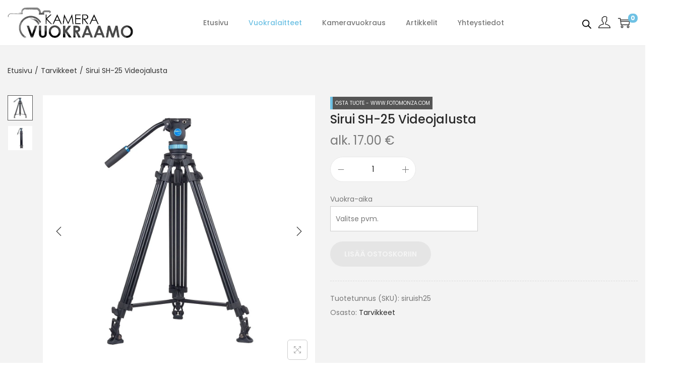

--- FILE ---
content_type: text/html; charset=UTF-8
request_url: https://www.kameravuokraamo.fi/wp-admin/admin-ajax.php
body_size: -441
content:
{"1793":"","1812":"","1821":"","1453":"","1248":"","1253":""}

--- FILE ---
content_type: text/css
request_url: https://www.kameravuokraamo.fi/wp-content/plugins/wcrp-rental-products/assets/css/public.min.css?ver=6.3.5
body_size: 906
content:
.wcrp-rental-products-availability-checker .wcrp-rental-products-availability-checker-parent{position:relative;display:block}.wcrp-rental-products-availability-checker .wcrp-rental-products-availability-checker-applied .wcrp-rental-products-availability-checker-applied-notice{margin-bottom:0}.wcrp-rental-products-availability-checker .wcrp-rental-products-availability-checker-applied .wcrp-rental-products-availability-checker-applied-info{margin:15px 0}.wcrp-rental-products-availability-checker .wcrp-rental-products-availability-checker-applied .wcrp-rental-products-availability-checker-applied-info .wcrp-rental-products-availability-checker-applied-info-row>span{display:block}.wcrp-rental-products-availability-checker .wcrp-rental-products-availability-checker-applied .wcrp-rental-products-availability-checker-applied-info .wcrp-rental-products-availability-checker-applied-info-row .wcrp-rental-products-availability-checker-applied-info-row-heading{font-weight:700}.wcrp-rental-products-availability-checker .wcrp-rental-products-availability-checker-unapplied .wcrp-rental-products-availability-checker-unapplied-form .wcrp-rental-products-availability-checker-unapplied-form-field{margin-bottom:15px}.wcrp-rental-products-availability-checker .wcrp-rental-products-availability-checker-unapplied .wcrp-rental-products-availability-checker-unapplied-form .wcrp-rental-products-availability-checker-unapplied-form-field.wcrp-rental-products-availability-checker-unapplied-form-field-hidden{display:none!important}.wcrp-rental-products-availability-checker .wcrp-rental-products-availability-checker-unapplied .wcrp-rental-products-availability-checker-unapplied-form .wcrp-rental-products-availability-checker-unapplied-form-field .wcrp-rental-products-availability-checker-unapplied-form-field-label{display:block;width:max-content;font-weight:700}.wcrp-rental-products-availability-checker-status,.wcrp-rental-products-availability-checker-status-select-options{margin:15px 0!important}.wcrp-rental-products-availability-checker-status{word-wrap:normal!important}.wcrp-rental-products-availability-checker-status .wcrp-rental-products-availability-checker-status-title{font-weight:700;margin-bottom:15px}.wcrp-rental-products-availability-checker-status .wcrp-rental-products-availability-checker-status-info{font-size:0.9em}.wcrp-rental-products-availability-checker-status .wcrp-rental-products-availability-checker-status-info .wcrp-rental-products-availability-checker-status-info-row>span{display:block;margin-top:5px}.wcrp-rental-products-availability-checker-status .wcrp-rental-products-availability-checker-status-info .wcrp-rental-products-availability-checker-status-info-row .wcrp-rental-products-availability-checker-status-info-row-heading{font-weight:700}.wcrp-rental-products-availability-checker-status.wcrp-rental-products-availability-checker-status-minimal .wcrp-rental-products-availability-checker-status-title{margin-bottom:0}.wcrp-rental-products-availability-checker-ajax-placeholder,.wcrp-rental-products-availability-checker-status-ajax-placeholder{display:none!important}.wcrp-rental-products-is-rental .litepicker *{-webkit-box-sizing:content-box!important;box-sizing:content-box!important}.wcrp-rental-products-is-rental .litepicker .container__days .day-item.is-dotted-border{border:1px solid var(--litepicker-highlighted-day-color-bg);border-style:dashed;box-sizing:border-box!important}.wcrp-rental-products-is-rental .litepicker .container__days .day-item.is-highlighted.is-in-range{background-color:var(--litepicker-is-in-range-color);border-radius:0}.wcrp-rental-products-is-rental .litepicker .container__days .day-item.is-locked{color:var(--litepicker-is-locked-color)!important}.wcrp-rental-products-rental-form-wrap .wc-pao-addons-container{margin-bottom:20px}.wcrp-rental-products-rental-form-wrap .wcrp-rental-products-bundle-summary{display:none}.wcrp-rental-products-rental-form-wrap .wcrp-rental-products-rental-form{clear:both;margin-bottom:20px}.wcrp-rental-products-rental-form-wrap .wcrp-rental-products-rental-form.wcrp-rental-products-rental-form-after-quantity:before{content:".";display:block;clear:both;visibility:hidden;height:20px}.wcrp-rental-products-rental-form-wrap .wcrp-rental-products-rental-form .wcrp-rental-products-rental-period{margin-bottom:20px}.wcrp-rental-products-rental-form-wrap .wcrp-rental-products-rental-form .wcrp-rental-products-rental-period label{display:block}.wcrp-rental-products-rental-form-wrap .wcrp-rental-products-rental-form .wcrp-rental-products-rental-dates-wrap .wcrp-rental-products-rental-dates-parent{position:relative}.wcrp-rental-products-rental-form-wrap .wcrp-rental-products-rental-form .wcrp-rental-products-in-person-pick-up-return-wrap{display:none}.wcrp-rental-products-rental-form-wrap .wcrp-rental-products-rental-form .wcrp-rental-products-in-person-pick-up-return-wrap .wcrp-rental-products-in-person-pick-up-time-fee,.wcrp-rental-products-rental-form-wrap .wcrp-rental-products-rental-form .wcrp-rental-products-in-person-pick-up-return-wrap .wcrp-rental-products-in-person-return-time-fee{margin:20px 0}.wcrp-rental-products-rental-form-wrap .wcrp-rental-products-rental-form .wcrp-rental-products-in-person-pick-up-return-wrap .wcrp-rental-products-in-person-pick-up-time-fee label,.wcrp-rental-products-rental-form-wrap .wcrp-rental-products-rental-form .wcrp-rental-products-in-person-pick-up-return-wrap .wcrp-rental-products-in-person-return-time-fee label{display:block}.wcrp-rental-products-rental-form-wrap .wcrp-rental-products-rental-form .wcrp-rental-products-in-person-pick-up-return-wrap .wcrp-rental-products-in-person-pick-up-time-fee .wcrp-rental-products-in-person-pick-up-time-fee-date,.wcrp-rental-products-rental-form-wrap .wcrp-rental-products-rental-form .wcrp-rental-products-in-person-pick-up-return-wrap .wcrp-rental-products-in-person-pick-up-time-fee .wcrp-rental-products-in-person-return-time-fee-date,.wcrp-rental-products-rental-form-wrap .wcrp-rental-products-rental-form .wcrp-rental-products-in-person-pick-up-return-wrap .wcrp-rental-products-in-person-return-time-fee .wcrp-rental-products-in-person-pick-up-time-fee-date,.wcrp-rental-products-rental-form-wrap .wcrp-rental-products-rental-form .wcrp-rental-products-in-person-pick-up-return-wrap .wcrp-rental-products-in-person-return-time-fee .wcrp-rental-products-in-person-return-time-fee-date{font-weight:700}.wcrp-rental-products-rental-form-wrap .wcrp-rental-products-rental-form .wcrp-rental-products-in-person-pick-up-return-wrap .wcrp-rental-products-in-person-pick-up-time-fee .wcrp-rental-products-in-person-pick-up-time-fee-single-day-select,.wcrp-rental-products-rental-form-wrap .wcrp-rental-products-rental-form .wcrp-rental-products-in-person-pick-up-return-wrap .wcrp-rental-products-in-person-pick-up-time-fee .wcrp-rental-products-in-person-return-time-fee-single-day-select,.wcrp-rental-products-rental-form-wrap .wcrp-rental-products-rental-form .wcrp-rental-products-in-person-pick-up-return-wrap .wcrp-rental-products-in-person-return-time-fee .wcrp-rental-products-in-person-pick-up-time-fee-single-day-select,.wcrp-rental-products-rental-form-wrap .wcrp-rental-products-rental-form .wcrp-rental-products-in-person-pick-up-return-wrap .wcrp-rental-products-in-person-return-time-fee .wcrp-rental-products-in-person-return-time-fee-single-day-select{display:none!important}.wcrp-rental-products-rental-form-wrap .wcrp-rental-products-rental-form .wcrp-rental-products-available-rental-stock-totals{display:block!important;margin-top:20px}.wcrp-rental-products-rental-form-wrap .wcrp-rental-products-rental-form .wcrp-rental-products-information{font-size:13px;font-style:italic;margin-top:20px}.wcrp-rental-products-rental-form-wrap .wcrp-rental-products-rental-form .wcrp-rental-products-notice{margin:20px 0 0 0!important}.wcrp-rental-products-rental-form-wrap .wcrp-rental-products-rental-form .wcrp-rental-products-notice.wcrp-rental-products-no-bundle-dates-available{margin:0 0 20px 0!important}.wcrp-rental-products-rental-form-wrap .wcrp-rental-products-rental-form .wcrp-rental-products-rental-totals{display:none!important}.wcrp-rental-products-rental-form-wrap .wcrp-rental-products-rental-form .wcrp-rental-products-rental-totals .wcrp-rental-products-excludes-addons,.wcrp-rental-products-rental-form-wrap .wcrp-rental-products-rental-form .wcrp-rental-products-rental-totals .wcrp-rental-products-excludes-in-person-pick-up-return-fees,.wcrp-rental-products-rental-form-wrap .wcrp-rental-products-rental-form .wcrp-rental-products-rental-totals .wcrp-rental-products-rental-return-within{font-size:0.8em}.wcrp-rental-products-rental-form-wrap .wcrp-rental-products-rental-form .wcrp-rental-products-rental-totals .wcrp-rental-products-excludes-addons,.wcrp-rental-products-rental-form-wrap .wcrp-rental-products-rental-form .wcrp-rental-products-rental-totals .wcrp-rental-products-excludes-in-person-pick-up-return-fees{display:none}body.wcrp-rental-products-is-rental:not(.wcrp-rental-products-is-rental-purchase-purchase).wcrp-rental-products-rental-form-position-after-quantity-field .wcrp-rental-products-rental-form{padding-top:20px}body.wcrp-rental-products-is-rental:not(.wcrp-rental-products-is-rental-purchase-purchase).wcrp-rental-products-rental-form-layout-dark .wcrp-rental-products-rental-form-wrap .cart,body.wcrp-rental-products-is-rental:not(.wcrp-rental-products-is-rental-purchase-purchase).wcrp-rental-products-rental-form-layout-dark .wcrp-rental-products-rental-form-wrap .woocommerce-variation-add-to-cart,body.wcrp-rental-products-is-rental:not(.wcrp-rental-products-is-rental-purchase-purchase).wcrp-rental-products-rental-form-layout-light .wcrp-rental-products-rental-form-wrap .cart,body.wcrp-rental-products-is-rental:not(.wcrp-rental-products-is-rental-purchase-purchase).wcrp-rental-products-rental-form-layout-light .wcrp-rental-products-rental-form-wrap .woocommerce-variation-add-to-cart,body.wcrp-rental-products-is-rental:not(.wcrp-rental-products-is-rental-purchase-purchase).wcrp-rental-products-rental-form-layout-theme-compatibility .wcrp-rental-products-rental-form-wrap .cart,body.wcrp-rental-products-is-rental:not(.wcrp-rental-products-is-rental-purchase-purchase).wcrp-rental-products-rental-form-layout-theme-compatibility .wcrp-rental-products-rental-form-wrap .woocommerce-variation-add-to-cart{display:block!important}body.wcrp-rental-products-is-rental:not(.wcrp-rental-products-is-rental-purchase-purchase).wcrp-rental-products-rental-form-layout-dark .wcrp-rental-products-rental-form-wrap .variations .reset_variations,body.wcrp-rental-products-is-rental:not(.wcrp-rental-products-is-rental-purchase-purchase).wcrp-rental-products-rental-form-layout-light .wcrp-rental-products-rental-form-wrap .variations .reset_variations,body.wcrp-rental-products-is-rental:not(.wcrp-rental-products-is-rental-purchase-purchase).wcrp-rental-products-rental-form-layout-theme-compatibility .wcrp-rental-products-rental-form-wrap .variations .reset_variations{display:none!important}body.wcrp-rental-products-is-rental:not(.wcrp-rental-products-is-rental-purchase-purchase).wcrp-rental-products-rental-form-layout-dark .wcrp-rental-products-rental-form-wrap input[type=text],body.wcrp-rental-products-is-rental:not(.wcrp-rental-products-is-rental-purchase-purchase).wcrp-rental-products-rental-form-layout-dark .wcrp-rental-products-rental-form-wrap select,body.wcrp-rental-products-is-rental:not(.wcrp-rental-products-is-rental-purchase-purchase).wcrp-rental-products-rental-form-layout-light .wcrp-rental-products-rental-form-wrap input[type=text],body.wcrp-rental-products-is-rental:not(.wcrp-rental-products-is-rental-purchase-purchase).wcrp-rental-products-rental-form-layout-light .wcrp-rental-products-rental-form-wrap select,body.wcrp-rental-products-is-rental:not(.wcrp-rental-products-is-rental-purchase-purchase).wcrp-rental-products-rental-form-layout-theme-compatibility .wcrp-rental-products-rental-form-wrap input[type=text],body.wcrp-rental-products-is-rental:not(.wcrp-rental-products-is-rental-purchase-purchase).wcrp-rental-products-rental-form-layout-theme-compatibility .wcrp-rental-products-rental-form-wrap select{height:auto!important;max-height:auto!important;max-width:100%!important;width:100%!important}body.wcrp-rental-products-is-rental:not(.wcrp-rental-products-is-rental-purchase-purchase).wcrp-rental-products-rental-form-layout-dark .wcrp-rental-products-rental-form-wrap .qty,body.wcrp-rental-products-is-rental:not(.wcrp-rental-products-is-rental-purchase-purchase).wcrp-rental-products-rental-form-layout-light .wcrp-rental-products-rental-form-wrap .qty{border:1px solid #999999!important;border-radius:0!important;padding:10px!important}body.wcrp-rental-products-is-rental:not(.wcrp-rental-products-is-rental-purchase-purchase).wcrp-rental-products-rental-form-layout-dark .wcrp-rental-products-rental-form-wrap .qty:focus,body.wcrp-rental-products-is-rental:not(.wcrp-rental-products-is-rental-purchase-purchase).wcrp-rental-products-rental-form-layout-light .wcrp-rental-products-rental-form-wrap .qty:focus{outline-color:#666666!important}body.wcrp-rental-products-is-rental:not(.wcrp-rental-products-is-rental-purchase-purchase).wcrp-rental-products-rental-form-layout-dark .wcrp-rental-products-rental-form-wrap input[type=text],body.wcrp-rental-products-is-rental:not(.wcrp-rental-products-is-rental-purchase-purchase).wcrp-rental-products-rental-form-layout-dark .wcrp-rental-products-rental-form-wrap select,body.wcrp-rental-products-is-rental:not(.wcrp-rental-products-is-rental-purchase-purchase).wcrp-rental-products-rental-form-layout-light .wcrp-rental-products-rental-form-wrap input[type=text],body.wcrp-rental-products-is-rental:not(.wcrp-rental-products-is-rental-purchase-purchase).wcrp-rental-products-rental-form-layout-light .wcrp-rental-products-rental-form-wrap select{border:1px solid #999999!important;border-radius:0!important;padding:10px!important}body.wcrp-rental-products-is-rental:not(.wcrp-rental-products-is-rental-purchase-purchase).wcrp-rental-products-rental-form-layout-dark .wcrp-rental-products-rental-form-wrap input[type=text]:focus,body.wcrp-rental-products-is-rental:not(.wcrp-rental-products-is-rental-purchase-purchase).wcrp-rental-products-rental-form-layout-dark .wcrp-rental-products-rental-form-wrap select:focus,body.wcrp-rental-products-is-rental:not(.wcrp-rental-products-is-rental-purchase-purchase).wcrp-rental-products-rental-form-layout-light .wcrp-rental-products-rental-form-wrap input[type=text]:focus,body.wcrp-rental-products-is-rental:not(.wcrp-rental-products-is-rental-purchase-purchase).wcrp-rental-products-rental-form-layout-light .wcrp-rental-products-rental-form-wrap select:focus{outline-color:#666666!important}body.wcrp-rental-products-is-rental:not(.wcrp-rental-products-is-rental-purchase-purchase).wcrp-rental-products-rental-form-layout-dark.wcrp-rental-products-rental-form-layout-light .wcrp-rental-products-rental-form-wrap .qty,body.wcrp-rental-products-is-rental:not(.wcrp-rental-products-is-rental-purchase-purchase).wcrp-rental-products-rental-form-layout-light.wcrp-rental-products-rental-form-layout-light .wcrp-rental-products-rental-form-wrap .qty{background:#ffffff!important}body.wcrp-rental-products-is-rental:not(.wcrp-rental-products-is-rental-purchase-purchase).wcrp-rental-products-rental-form-layout-dark.wcrp-rental-products-rental-form-layout-light .wcrp-rental-products-rental-form-wrap input[type=text],body.wcrp-rental-products-is-rental:not(.wcrp-rental-products-is-rental-purchase-purchase).wcrp-rental-products-rental-form-layout-dark.wcrp-rental-products-rental-form-layout-light .wcrp-rental-products-rental-form-wrap select,body.wcrp-rental-products-is-rental:not(.wcrp-rental-products-is-rental-purchase-purchase).wcrp-rental-products-rental-form-layout-light.wcrp-rental-products-rental-form-layout-light .wcrp-rental-products-rental-form-wrap input[type=text],body.wcrp-rental-products-is-rental:not(.wcrp-rental-products-is-rental-purchase-purchase).wcrp-rental-products-rental-form-layout-light.wcrp-rental-products-rental-form-layout-light .wcrp-rental-products-rental-form-wrap select{background:#ffffff!important}body.wcrp-rental-products-is-rental:not(.wcrp-rental-products-is-rental-purchase-purchase).wcrp-rental-products-rental-form-layout-dark.wcrp-rental-products-rental-form-layout-dark .wcrp-rental-products-rental-form-wrap .qty,body.wcrp-rental-products-is-rental:not(.wcrp-rental-products-is-rental-purchase-purchase).wcrp-rental-products-rental-form-layout-light.wcrp-rental-products-rental-form-layout-dark .wcrp-rental-products-rental-form-wrap .qty{background:#000000!important;color:#ffffff!important}body.wcrp-rental-products-is-rental:not(.wcrp-rental-products-is-rental-purchase-purchase).wcrp-rental-products-rental-form-layout-dark.wcrp-rental-products-rental-form-layout-dark .wcrp-rental-products-rental-form-wrap input[type=text],body.wcrp-rental-products-is-rental:not(.wcrp-rental-products-is-rental-purchase-purchase).wcrp-rental-products-rental-form-layout-dark.wcrp-rental-products-rental-form-layout-dark .wcrp-rental-products-rental-form-wrap select,body.wcrp-rental-products-is-rental:not(.wcrp-rental-products-is-rental-purchase-purchase).wcrp-rental-products-rental-form-layout-light.wcrp-rental-products-rental-form-layout-dark .wcrp-rental-products-rental-form-wrap input[type=text],body.wcrp-rental-products-is-rental:not(.wcrp-rental-products-is-rental-purchase-purchase).wcrp-rental-products-rental-form-layout-light.wcrp-rental-products-rental-form-layout-dark .wcrp-rental-products-rental-form-wrap select{background:#000000!important;color:#ffffff!important}body.wcrp-rental-products-is-rental:not(.wcrp-rental-products-is-rental-purchase-purchase).wcrp-rental-products-rental-form-layout-dark.wcrp-rental-products-rental-form-layout-boxed .wcrp-rental-products-rental-form-wrap .cart,body.wcrp-rental-products-is-rental:not(.wcrp-rental-products-is-rental-purchase-purchase).wcrp-rental-products-rental-form-layout-light.wcrp-rental-products-rental-form-layout-boxed .wcrp-rental-products-rental-form-wrap .cart{box-shadow:0px 0px 10px #e3e3e3;padding:20px}.wcrp-rental-products-rental-purchase-toggle+.product_meta{margin-top:20px}.wcrp-rental-products-spinner{background-image:url("../icons/spinner.gif");background-position:center;background-repeat:no-repeat;background-size:100%;margin-top:20px;width:26px;height:26px;display:none}.single-product.wcrp-rental-products-is-rental #main .product{overflow:visible!important}

--- FILE ---
content_type: text/css
request_url: https://www.kameravuokraamo.fi/wp-content/themes/woostify-child/style.css?ver=2.4.4
body_size: 1072
content:
/*
 Theme Name: Woostify Child
 Theme URI: https://woostify.com/
 Description: Woostify WordPress theme example child theme.
 Author: Woostify
 Author URI: https://woostify.com/
 Template: woostify
 Version: 1.0.0
*/

/* Custom language topbar */
.option-mutilanguage {
	background: transparent;
	border: none;
}
.title-product {
	font-size: 30px;
	line-height: 35px;
}
.link-produtc {
	font-size: 18px;
	color: #3368c6 !important;
	border-bottom: 1px solid #3368c6;
}

/* Custom form contact */
.input-contact {
	height: 50px;
	padding-left: 15px;
	background: transparent;
	border: 1px solid #dddddd;
	border-radius: 3px;
	width: 100%;
}
@media ( min-width: 991px ) {
	.form-flex-right {
		margin-left: 20px;
		width: calc( 50% - 20px );
	}
	.contact-form-flex {
		display: flex;
		width: 100%;
	}
}
.form-flex-right {
	width: 100%;
}
.form-flex-left {
	width: 100%;
	margin-bottom: 20px;
}
@media ( min-width: 991px ) {
	.form-flex-left {
		margin-right: 20px;
		margin-bottom: 0;
	}
}
.input-textarea {
	min-height: 180px;
	width: 100%;
	background: transparent;
	padding: 20px;
	border: 1px solid #dddddd;
	border-radius: 3px;
}
.form-contact-wrapper {
	margin-bottom: 30px;
}
#sumit-contact {
	height: 55px;
	min-width: 220px;
	border-radius: 50px;
	display: flex;
	margin: 0 auto;
	justify-content: center;
	background: #3368c6;
	color: #ffffff;
	font-size: 18px;
	border: 1px solid #3368c6;
}
#sumit-contact:hover {
	background: #ffffff;
	color: #3368c6;
}
/* Custom text color */
.color-t {
	color: #f14e30;
}
.t-size {
	font-size: 25px;
	font-weight: 600;
}

@media ( max-width: 992px ) {
	.site-branding {
		text-align: left;
	}	
}
.color-b {
	font-size: 18px;
	font-weight: 500;
	color: #333333;
}

.wcrp-rental-products-rental-dates {padding: 10px;}

.flickity-prev-next-button.previous {
    left: 0px;
}

.flickity-prev-next-button.next {
    right: 20px;
}

.wcrp-rental-products-select-dates-button {display: block;text-align: center;}

@media (min-width: 992px) {
.has-header-layout-1 .site-navigation {
    text-align: center!important;
	}}

.monzaurl {background-color: #555;
    color: #fff;
    padding: 5px;
    font-size: 10px;
    text-transform: uppercase;
border-left: 5px solid rgba(110,193,228,1);}

.description_left {
    flex: 1 1 auto;
    padding-right: 40px;
    order: 1;
    overflow: auto;
}

.inthebox {
    flex: 0 0 auto;
    min-width: 25%;
    order: 2;
}

.inthebox2 { background-color: #e8e8e8;
    padding: 30px;}

@media (min-width: 900px) {
.woocommerce-tabs .woocommerce-Tabs-panel {
    max-width: 1000px;
    display: flex;
}}

.inthebox h2 {border-left: 5px solid #92bfe3;
    padding-left: 10px;
    font-size: 26px;
}

@media (max-width: 991px){
.header-layout-1 .site-branding {
    max-width: 185px;
}}

.product-shipping-class {background-color: red;
    display: initial;
    color: #fff;
    padding: 5px;
    text-transform: uppercase;
    font-weight: 600;}

.toimitusluokka {margin-top:20px;}


@media (min-width: 992px){
#customer_details {
    float: left;
    width: calc(100% - 600px);
    padding-right: 40px;
}

#order_review {
    float: left;
    width: 600px;
}
}

@media (max-width: 992px){.woostify-slide-container {
	
	background-color: #e4e4e4e0;
	padding: 10px!important;
	}
}

.dgwt-wcas-pd-addtc {
display: none!important;
	}

.elementor .product_list_widget img {
    max-width: 60px;
}

.prdctfltr_filter label {
    line-height: 30px!important;
}

#secondary {border-right: 1px solid #f5f5f5; padding-right: 2em;}

.archive .products img {
    padding: 1em;
}

#tab-wcrp_rental_products_rental_information ul li {padding: 10px;}
#tab-wcrp_rental_products_rental_information ul li:nth-child(odd) {background-color: #f5f5f5;}
#tab-wcrp_rental_products_rental_information ul {width: 100%;}

.wcrp-rental-products-rental-form-wrap {border-bottom: 1px dashed #ddd;
    padding-bottom: 2em;
}

.woocommerce-tabs {padding-top: 2em;
    padding-bottom: 2em;
}

.woocommerce-tabs li.active a {border-bottom: 3px solid #5bc0de;}

.woocommerce .product .woocommerce-loop-product__title {
    min-height: 45px;
}

@media (max-width: 500px) {.wc-paytrail-ppa-methods-container .wc-paytrail-ppa-method {
    width: 46%;
}}

#woo-carrier-agents .woo-carrier-agent {
    align-items: center;
}

#woo-carrier-agents .woo-carrier-agent .woo-carrier-agent-logo {
    width: 40px;
}

#woo-carrier-agents .woo-carrier-agent {
    font-size: 10px;
}

.wcrp-rental-products-breakdown [id^="rental-breakdown-total-"] {
    font-size: 20px;
    margin-top: 1em;
    border-top: 1px solid #aad3eb;
    padding-top: 1em;
}

h2 img.emoji,
h3 img.emoji,
h4 img.emoji {
    width: 22px;
    height: 22px;
    vertical-align: middle;
    margin-right: 6px;
}

/* Piilota pluginin oma totals-laatikko */
.wcrp-rental-products-rental-form-wrap .wcrp-rental-products-rental-form .wcrp-rental-products-rental-totals {
    display: none !important;
}

--- FILE ---
content_type: text/javascript
request_url: https://www.kameravuokraamo.fi/wp-content/plugins/woostify-pro/modules/woocommerce/buy-now-button/js/script.min.js?ver=1.8.7
body_size: 113
content:
"use strict";function woostifyBuyNowProduct(){var t=arguments.length>0&&void 0!==arguments[0]&&arguments[0],e=document.querySelectorAll("form.cart");if(1==t&&(e=document.querySelectorAll("#woostify-quick-view-panel form.cart")),e.length)for(var o=0,a=e.length;o<a;o++)if(!e[o].classList.contains("grouped_form")){var r=e[o],n=r.querySelector(".woostify-buy-now");if(!n)return;var i,c=n.getAttribute("data-checkout_url"),u=r.classList.contains("variations_form"),l={},s=[];if(u)var d=r.querySelector('[name="product_id"]'),f=r.querySelector('[name="variation_id"]'),v=r.querySelectorAll('select[name^="attribute"]');n.addEventListener("click",(function(t){if(t.preventDefault(),!n.classList.contains("disabled")){var e=this.value,o=r.getElementsByClassName("qty")[0],a=o?o.value:0;for(var y in l["add-to-cart"]=parseInt(e),u&&(e=d.value,f.value,l["add-to-cart"]=parseInt(e),v.forEach((function(t){var e=t.name,o=t.value;l[e]=o}))),l.quantity=parseInt(a),l)s.push(encodeURI(y)+"="+encodeURI(l[y]));i=c+"?"+s.join("&"),window.location=i}}))}}document.addEventListener("DOMContentLoaded",(function(){woostifyBuyNowProduct()}));